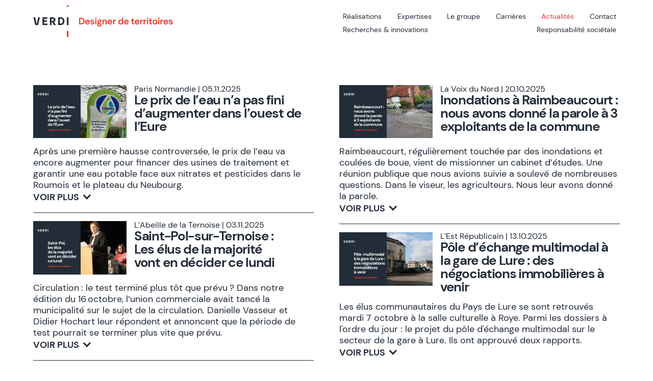

--- FILE ---
content_type: text/html; charset=UTF-8
request_url: http://www.verdi-ingenierie.fr/actualites/2/
body_size: 16204
content:
   
<!DOCTYPE html>
<html>
<head>
    <title>Actualités | VERDI</title>
    <meta http-equiv="X-UA-Compatible" content="IE=edge">
    <meta http-equiv="content-type" content="text/html; charset=utf-8">
    <meta http-equiv="content-language" content="fr">
    <meta http-equiv="cache-control" content="no-cache">
    <meta http-equiv="pragma" content="no-cache">
    <meta name="geography" content="France">
    <meta name="country" content="France">
    <meta name="language" content="French">
    <meta name="copyright" content="VERDI">
    <meta name="author" content="VERDI">
    <meta name="robots" content="INDEX|FOLLOW">
    <meta name="image" property="og:image" content="/imgs/rejoindre-verdi.jpg">
   	<meta id="viewport" name="viewport" content="width=device-width, initial-scale=1.0, maximum-scale=1.0, user-scalable=0">
    <link rel="stylesheet" href="/css/styles.css?ts=20250825115403" type="text/css" media="screen">
    <script src="/js/jquery.js?ts=20200917153328"></script>
    <script src="/js/fct.js?ts=20250625143919"></script>
	<script src="https://use.fontawesome.com/releases/v5.14.0/js/all.js" data-search-pseudo-elements></script>
</head>
<body>  
    <noscript>
        Pour accéder au site de Verdi, vous devez activer JavaScript.<br>
        <a href="http://www.enable-javascript.com/fr/" target="_blank">Cliquer ici pour voir les instructions pour activer JavaScript dans votre navigateur Web</a>.
    </noscript>      
    <div id="mainContent" style="">
                <div id="nav-small" class="flex-small-show bg-blue" style="position: fixed; width: 100%; height: 62px;  z-index: 100;border-bottom: 3px solid #caebfb;">
	<div style="float: left;"><a href="/"><img src="/imgs/logo-verdi-designer-de-territoires-white-181.png" width="181" height="42" style="padding: 10px;"></a></div>
	<div style="float: right; cursor:pointer; margin: 22px;"><i class="fas fa-bars white" onclick="displayToggle('nav-menu')"></i></div>
	<div id="nav-menu" class="bg-white display-toggle" style="clear: both;">
			<div class="tac" style="border-bottom: 1px solid #232d3a;"><br><a class="h5 blue" href="/realisations/">Réalisations</a><br><br></div><div class="tac" style="border-bottom: 1px solid #232d3a;"><br><a class="h5 blue" href="/expertises/">Expertises</a><br><br></div><div class="tac" style="border-bottom: 1px solid #232d3a;"><br><a class="h5 blue" href="/le-groupe/">Le&nbsp;groupe</a><br><br></div><div class="tac" style="border-bottom: 1px solid #232d3a;"><br><a class="h5 blue" target="_blank" href="/carrieres/">Carrières</a><br><br></div><div class="tac" style="border-bottom: 1px solid #232d3a;"><br><a class="h5 blue" href="/actualites/">Actualités</a><br><br></div><div class="tac" style="border-bottom: 1px solid #232d3a;"><br><a class="h5 blue" href="/contact/">Contact</a><br><br></div><div class="tac" style="border-bottom: 1px solid #232d3a;"><br><a class="h5 blue" href="/recherches-et-innovations/">Recherches&nbsp;&amp;&nbsp;innovations</a><br><br></div><div class="tac" style="border-bottom: 1px solid #232d3a;"><br><a class="h5 blue" href="/responsabilite-societale/">Responsabilité&nbsp;sociétale</a><br><br></div>		
	</div>
</div>
<div id="nav-fixe" class="flex-container flex-row center flex-small-hide display-toggle bg-blue" style="position: fixed; width: 100%; z-index: 100; border-bottom: 3px solid #caebfb; padding: 10px 0;">
	<div class="col2"><a href="/"><img id="bandeau-logo" src="/imgs/logo-verdi-designer-de-territoires-white-275.png" width="275" height="63"></a></div>
	<div class="col2">
		<ul class="flex-container space-between flex-row flex-small-hide">
			<li>&nbsp;<a class="text4 white" href="/realisations/">Réalisations</a>&nbsp;</li><li>&nbsp;<a class="text4 white" href="/expertises/">Expertises</a>&nbsp;</li><li>&nbsp;<a class="text4 white" href="/le-groupe/">Le&nbsp;groupe</a>&nbsp;</li><li>&nbsp;<a class="text4 white" target="_blank" href="/carrieres/">Carrières</a>&nbsp;</li><li>&nbsp;<a class="text4 red" href="/actualites/">Actualités</a>&nbsp;</li><li>&nbsp;<a class="text4 white" href="/contact/">Contact</a>&nbsp;</li></ul><ul class="flex-container space-between flex-row flex-small-hide flex-ligne2" ><li>&nbsp;<a class="text4 white" href="/recherches-et-innovations/">Recherches&nbsp;&amp;&nbsp;innovations</a>&nbsp;</li><li>&nbsp;<a class="text4 white" href="/responsabilite-societale/">Responsabilité&nbsp;sociétale</a>&nbsp;</li>		</ul>
	</div>
</div>
<div id="nav-normal" class="flex-container flex-row center flex-small-hide" style="width: 100%; z-index: 90; padding: 10px 0;">
	<div class="col2"><a href="/"><img id="bandeau-logo" src="/imgs/logo-verdi-designer-de-territoires-275.png" width="275" height="63"></a></div>
	<div class="col2">
		<ul class="flex-container space-between flex-row flex-small-hide">
			<li>&nbsp;<a class="text4 blue" href="/realisations/">Réalisations</a>&nbsp;</li><li>&nbsp;<a class="text4 blue" href="/expertises/">Expertises</a>&nbsp;</li><li>&nbsp;<a class="text4 blue" href="/le-groupe/">Le&nbsp;groupe</a>&nbsp;</li><li>&nbsp;<a class="text4 blue" target="_blank" href="/carrieres/">Carrières</a>&nbsp;</li><li>&nbsp;<a class="text4 red" href="/actualites/">Actualités</a>&nbsp;</li><li>&nbsp;<a class="text4 blue" href="/contact/">Contact</a>&nbsp;</li></ul><ul class="flex-container space-between flex-row flex-small-hide flex-ligne2"><li>&nbsp;<a class="text4 blue" href="/recherches-et-innovations/">Recherches&nbsp;&amp;&nbsp;innovations</a>&nbsp;</li><li>&nbsp;<a class="text4 blue" href="/responsabilite-societale/">Responsabilité&nbsp;sociétale</a>&nbsp;</li>		</ul>
	</div>
</div>
<script>
	setMenu(1);
</script>
<div class="pt1st"></div>
<div class="flex-container center" style="padding:0;">
	<div class="col2 blue actus">
		<div class="actu p3">
                <img width="183" src="/vwebactu/399/Act-Web_20251105_Thuit-de-l'Oison.jpg?ts=20251107111942">
                <div class="text3">Paris Normandie | 05.11.2025</div>
				<div class="h5">Le prix de l’eau n’a pas fini d’augmenter dans l’ouest de l’Eure</div>
                <div class="text2" style="clear: both;padding-top:15px">Apr&egrave;s une premi&egrave;re hausse controvers&eacute;e, le prix de l&rsquo;eau va encore augmenter pour financer des usines de traitement et garantir une eau potable face aux nitrates et pesticides dans le Roumois et le plateau du Neubourg.</div>
                <div onclick="displaySwitch('actu-0')"><div class="blue link" style="float:left">VOIR PLUS&nbsp;&nbsp;&nbsp;&nbsp;&nbsp;&nbsp;</div><div style="float:left; margin-left:-16px;" id="actu-0-anim" class="chevron-actu-anim"></div></div><div id="actu-0" class="actu-text text2">Les hausses du prix de l&rsquo;eau vot&eacute;es par le Syndicat d&rsquo;eau du Roumois et du Plateau du Neubourg ont d&eacute;j&agrave; suscit&eacute; le m&eacute;contentement de nombreux abonn&eacute;s. Ils ne sont pas au bout de leurs peines. L&rsquo;assembl&eacute;e g&eacute;n&eacute;rale exceptionnelle tenue le mardi 4 novembre au Grand Bourgtheroulde a montr&eacute; que le m3 va encore augmenter dans les ann&eacute;es &agrave; venir, pour financer les usines de traitement n&eacute;cessaires pour distribuer une eau de qualit&eacute;.<br>
<br>
Le&nbsp;<strong>bureau d&rsquo;&eacute;tudes Verdi de Saint-Martin-du-Vivier</strong>&nbsp;&eacute;tait invit&eacute; &agrave; d&eacute;voiler les conclusions des &eacute;tudes qu&rsquo;il a men&eacute;es, pour abaisser la teneur de l&rsquo;eau en nitrates et en pesticides. Elle d&eacute;passe aujourd&rsquo;hui les seuils autoris&eacute;s. L&rsquo;unit&eacute; du Tremblay-Omonville fait d&eacute;j&agrave; l&rsquo;objet d&rsquo;une d&eacute;rogation de trois ans, renouvelable une fois. Elle doit imp&eacute;rativement &ecirc;tre dot&eacute;e d&rsquo;une usine de traitement &agrave; court terme, pour pouvoir continuer &agrave; distribuer de l&rsquo;eau potable.<br>
<br>
<strong>Nitrates, pesticides et turbidit&eacute;</strong><br>
&laquo;&nbsp;<em>Les deux captages du Bois du Moulin et des Forri&egrave;res qui l&rsquo;alimentent font l&rsquo;objet de probl&egrave;mes li&eacute;s aux nitrates, aux pesticides, &agrave; la turbidit&eacute; et aux mati&egrave;res organiques</em>&nbsp;&raquo;, indique&nbsp;<strong>Anne Torralba, directrice adjointe de Verdi</strong>. Elle souhaite que de nouveaux analyseurs soient positionn&eacute;s pour affiner son diagnostic, de fa&ccedil;on &agrave; bien dimensionner l&rsquo;usine qui sera construite pour am&eacute;liorer la qualit&eacute; de l&rsquo;eau.<br>
<br>
<strong>38 millions d&rsquo;euros &agrave; d&eacute;bourser !</strong><br>
Il est beaucoup plus avanc&eacute; sur les autres points de captage, surtout confront&eacute;s aux pesticides, et sur lesquels il a plus de recul. Ses pr&eacute;conisations jettent le froid dans l&rsquo;assembl&eacute;e.&nbsp;<strong>Le cabinet Verdi</strong>&nbsp;estime qu&rsquo;il faudra construite 7 &agrave; 8 usines sur le territoire. Il &eacute;value leur co&ucirc;t &agrave; 38 millions d&rsquo;euros sur 20 ans, en int&eacute;grant les canalisations &agrave; mettre en place et les co&ucirc;ts d&rsquo;exploitation. &Agrave; elle seule, l&rsquo;unit&eacute; de La Neuville-du-Bosc, qui devra &ecirc;tre construite en priorit&eacute;, co&ucirc;terait pr&egrave;s de 13 millions d&rsquo;euros hors taxes.<br>
<br>
&laquo;&nbsp;<em>En int&eacute;grant le co&ucirc;t de ces usines, il faudrait augmenter le prix de l&rsquo;eau de 0,92 &euro; le m</em>&sup3;<em>&nbsp;dans les 20 ans qui viennent</em>&nbsp;&raquo;, pr&eacute;vient&nbsp;<strong>Anne Torralba</strong>. Et cette pr&eacute;vision n&rsquo;int&egrave;gre pas l&rsquo;usine du Tremblay-Omonville qui induira un surco&ucirc;t de l&rsquo;ordre de 20 centimes par m&sup3;. Ces chiffres n&rsquo;incluent pas les autres investissements qui devront &ecirc;tre r&eacute;alis&eacute;s par ailleurs, pour renouveler les canalisations.<br>
<br>
&Agrave; titre indicatif, le m&egrave;tre cube est aujourd&rsquo;hui factur&eacute; de 2 &euro; &agrave; 2,50 &euro; le m&egrave;tre cube hors taxes, selon le volume consomm&eacute;. C&rsquo;est la douche froide pour les d&eacute;l&eacute;gu&eacute;s du SERPN. Ils font remarquer qu&rsquo;une fraction infime de l&rsquo;eau distribu&eacute;e doit r&eacute;pondre aux crit&egrave;res de potabilit&eacute;, pour &ecirc;tre bue ou utilis&eacute;e dans la cuisine.<br>
<br>
Les suggestions fusent. L&rsquo;&Eacute;tat doit-il relever ses seuils de tol&eacute;rance, sachant que nouvelles substances ne manqueront pas d&rsquo;&ecirc;tre mesur&eacute;es dans les prochaines ann&eacute;es ? Faut-il chercher d&rsquo;autres sources de financement que les abonn&eacute;s ? Le pr&eacute;sident Medaerts estime qu&rsquo;&agrave; d&eacute;faut de mieux, il faudrait au moins faire appara&icirc;tre une ligne suppl&eacute;mentaire sur les factures &agrave; l&rsquo;avenir, pour mentionner les efforts consentis pour rendre l&rsquo;eau potable.<br></div>                                
                </div>
                <div class="sep-blue"></div><div class="actu p3">
                <img width="183" src="/vwebactu/398/Act-Web_20251103_Saint-Pol-sur-Ternoise.jpg?ts=20251107111809">
                <div class="text3">L’Abeille de la Ternoise | 03.11.2025</div>
				<div class="h5">Saint-Pol-sur-Ternoise : <br>Les élus de la majorité <br>vont en décider ce lundi</div>
                <div class="text2" style="clear: both;padding-top:15px">Circulation&thinsp;: le test termin&eacute; plus t&ocirc;t que pr&eacute;vu&thinsp;? Dans notre &eacute;dition du 16 octobre, l&rsquo;union commerciale avait tanc&eacute; la municipalit&eacute; sur le sujet de la circulation. Danielle Vasseur et Didier Hochart leur r&eacute;pondent et annoncent que la p&eacute;riode de test pourrait se terminer plus vite que pr&eacute;vu.</div>
                <div onclick="displaySwitch('actu-1')"><div class="blue link" style="float:left">VOIR PLUS&nbsp;&nbsp;&nbsp;&nbsp;&nbsp;&nbsp;</div><div style="float:left; margin-left:-16px;" id="actu-1-anim" class="chevron-actu-anim"></div></div><div id="actu-1" class="actu-text text2">&laquo;&nbsp;<em>Dire qu&rsquo;il n&rsquo;y a pas eu de concertation, c&rsquo;est un peu fort. Cela a &eacute;t&eacute; pr&eacute;sent&eacute; et largement explicit&eacute; par le&nbsp;<strong>cabinet Verdi</strong></em>&nbsp;&raquo;, souligne le premier adjoint. La Dynamique du Ternois consid&eacute;rait ne pas avoir &eacute;t&eacute; entendue. &laquo;&nbsp;<em>Tout le monde a pu donner son avis</em>&nbsp;&raquo;, soutient l&rsquo;&eacute;dile. &laquo;&nbsp;<em>Nous-m&ecirc;mes, &eacute;lus, n&rsquo;&eacute;tions pas tous d&rsquo;accord avec les propositions du cabinet mais il fallait trouver un consensus pour avancer</em>&nbsp;&raquo;, reprend Didier Hochart. &laquo;&nbsp;<em>La mairie ne peut pas entrer dans les consid&eacute;rations vente et reprise des commerces</em>&nbsp;&raquo;. &Agrave; ce titre, le premier adjoint affirme ne jamais avoir dit que la commune cherchait un repreneur &agrave; la maison de la presse, qui n&rsquo;est pas en vente. Pour la maire, &laquo;&nbsp;<em>la Dynamique du Ternois a autant &agrave; faire et le d&eacute;veloppement &eacute;conomique est une comp&eacute;tence de TernoisCom. On ne peut pas dire que les commer&ccedil;ants sont abandonn&eacute;s</em>&nbsp;&raquo;, poursuit Danielle Vasseur.<br>
<br>
<strong>Une d&eacute;cision prise en d&eacute;but de semaine prochaine</strong><br>
Concernant le nouveau r&eacute;gime de circulation, les &eacute;lus rappellent qu&rsquo;il est men&eacute; &agrave; titre exp&eacute;rimental. &laquo;&nbsp;<em>Nous devons tirer des conclusions et nous allons le faire d&egrave;s le bureau municipal</em>&nbsp;(r&eacute;unissant maire, adjoints et conseillers d&eacute;l&eacute;gu&eacute;s, N.D.L.R.) d<em>u 3 novembre au cours duquel nous prendrons une d&eacute;cision</em>&nbsp;&raquo;, note M. Hochart. L&rsquo;ambition majeure reste l&rsquo;am&eacute;nagement du parvis de l&rsquo;h&ocirc;tel de ville &laquo;&nbsp;<em>pour que le centre-ville respire un peu</em>&nbsp;&raquo;, explique Mme Vasseur. Le ma&icirc;tre d&rsquo;&oelig;uvre a &eacute;t&eacute; retenu et devrait commencer son &eacute;tude d&egrave;s la fin de cette ann&eacute;e, avec une mise en &oelig;uvre en 2026 &laquo;&nbsp;<em>si tout va bien</em>&nbsp;&raquo;, concluait l&rsquo;&eacute;lu en charge de l&rsquo;urbanisme avec une pointe d&rsquo;humour.<br></div>                                
                </div>
                <div class="sep-blue"></div><div class="actu p3">
                <img width="183" src="/vwebactu/397/Act-Web_20251025_Soorts-Hossegor.jpg?ts=20251031093511">
                <div class="text3">Sud-Ouest | 25.10.2025</div>
				<div class="h5">Landes : le tiers-lieu d’entreprises Altéa ouvrira en janvier 2026 à Soorts-Hossegor</div>
                <div class="text2" style="clear: both;padding-top:15px">Dot&eacute; d&rsquo;une d&rsquo;architecture qui ne laisse pas indiff&eacute;rent, le b&acirc;timent, qui a co&ucirc;t&eacute; 4,65 millions d&rsquo;euros, accueillera des entreprises locales &agrave; partir du d&eacute;but d&rsquo;ann&eacute;e prochaine.</div>
                <div onclick="displaySwitch('actu-2')"><div class="blue link" style="float:left">VOIR PLUS&nbsp;&nbsp;&nbsp;&nbsp;&nbsp;&nbsp;</div><div style="float:left; margin-left:-16px;" id="actu-2-anim" class="chevron-actu-anim"></div></div><div id="actu-2" class="actu-text text2">Trois niveaux pour 1 200 m&egrave;tres carr&eacute;s, 16 postes de coworking, neuf bureaux fixes, des espaces modulables, pour un investissement total de 4,65 millions d&rsquo;euros : les chiffres du tiers-lieu d&rsquo;entreprises Alt&eacute;a, derni&egrave;re r&eacute;alisation de Maremne Adour C&ocirc;te sud (Macs) situ&eacute;e dans la zone P&eacute;debert &agrave; Soorts-Hossegor, donnent le tournis. Des donn&eacute;es qui impressionnent tout autant que l&rsquo;architecture des lieux.<br>
<br>
La visite de fin de chantier qui a eu lieu ce mercredi 22 octobre, en pr&eacute;sence de Pierre Froustey, pr&eacute;sident de l&rsquo;intercommunalit&eacute;, et de ses &eacute;quipes, ainsi que des cabinets d&rsquo;architectes qui ont remport&eacute; le concours pour la ma&icirc;trise d&rsquo;&oelig;uvre, MCVD architectes,&nbsp;<strong>Verdi</strong>, Nobatek et Viam, a permis de d&eacute;couvrir un b&acirc;timent compact, alliant des structures b&eacute;ton avec le bois, tr&egrave;s a&eacute;r&eacute;, &eacute;cosourc&eacute; et avec un ma&icirc;tre mot : la modulabilit&eacute;.<br>
<br>
<strong>Grandir, collaborer, s&rsquo;ancrer</strong><br>
Le rez-de-chauss&eacute;e propose des espaces communs int&eacute;rieurs qui peuvent s&rsquo;ouvrir sur l&rsquo;ext&eacute;rieur, alors que les deux &eacute;tages rassemblent des bureaux avec une terrasse et un espace repas qui surplombent l&rsquo;ensemble de la zone.<br>
<br>
&laquo;&nbsp;<em>La modulabilit&eacute; est tr&egrave;s importante pour s&rsquo;adapter &agrave; la population cibl&eacute;e et &agrave; la fonctionnalit&eacute; recherch&eacute;e. C&rsquo;est pour cela que nous sommes sur une architecture tr&egrave;s tram&eacute;e</em>&nbsp;&raquo;, explique Vital Duclos, de MCDV.<br>
<br>
Une trame que l&rsquo;on observe d&rsquo;ailleurs d&eacute;j&agrave; depuis l&rsquo;ext&eacute;rieur du b&acirc;timent, avec une cassure voulue entre la partie coworking et celle qui abritera des entreprises jusqu&rsquo;&agrave; trois ans.<br>
<br>
Ce lieu sur mesure permettra aux entreprises s&eacute;lectionn&eacute;es de grandir, de collaborer et donc de s&rsquo;ancrer dans le territoire. Marie Lef&egrave;vre, la cheffe de projet des espaces aux entreprises pour Macs, explique : &laquo;&nbsp;<em>La modulabilit&eacute; est indispensable. Depuis le Covid, nous avons des modes de travail qui changent tr&egrave;s vite et on ne sait pas vraiment de quoi demain sera fait demain. Comme pour le t&eacute;l&eacute;travail, qui a eu le vent en poupe, mais qui est aujourd&rsquo;hui en repli, d&rsquo;o&ugrave; les multiples utilisations possibles pour une m&ecirc;me salle.</em>&nbsp;&raquo;<br>
<br>
<strong>Quelles candidatures ?</strong><br>
Dans deux mois, Macs commencera &agrave; &eacute;plucher les dossiers de candidature pour l&rsquo;installation dans ces locaux, avec un comit&eacute; de s&eacute;lection qui ne cherchera pas &agrave; remplir co&ucirc;te que co&ucirc;te les lieux, comme l&rsquo;a pr&eacute;cis&eacute; Marie Lef&egrave;vre, mais qui s&rsquo;attachera &agrave; la qualit&eacute; des dossiers. &laquo;&nbsp;<em>Il faudra que l&rsquo;entreprise soit immatricul&eacute;e sur le territoire, qu&rsquo;elle ait un mod&egrave;le de d&eacute;veloppement stable, qu&rsquo;elle s&rsquo;engage dans l&rsquo;esprit collaboratif des lieux et qu&rsquo;elle ait un impact sur le territoire.</em>&nbsp;&raquo;<br>
<br>
Plus de 50 entreprises ont d&eacute;j&agrave; montr&eacute; leur int&eacute;r&ecirc;t pour une future installation dans l&rsquo;Alt&eacute;a, dont l&rsquo;attractivit&eacute;, outre cette belle r&eacute;ussite architecturale, permettra, comme dans d&rsquo;autres p&eacute;pini&egrave;res d&rsquo;entreprises, de b&eacute;n&eacute;ficier d&rsquo;un accompagnement sur mesure, de formations et d&rsquo;&eacute;v&eacute;nements pour doper leur croissance et les synergies locales.<br></div>                                
                </div>
                <div class="sep-blue"></div><div class="actu p3">
                <img width="183" src="/vwebactu/396/Act-Web_20251024_Soorts-Hossegor.jpg?ts=20251027152536">
                <div class="text3">Placéco Nouvelle-Aquitaine | 24.10.2025</div>
				<div class="h5">Avec l’Altéa, Maremne Adour Côte Sud muscle son offre aux entreprises</div>
                <div class="text2" style="clear: both;padding-top:15px">Dans la zone d&rsquo;activit&eacute; P&eacute;debert &agrave; Soorts-Hossegor, le chantier du b&acirc;timent L&rsquo;Alt&eacute;a vient de s&rsquo;achever. Ce tiers-lieu d&rsquo;entreprises entrera en service en janvier 2026. D&rsquo;ici l&agrave;, place &agrave; la visite.&nbsp;</div>
                <div onclick="displaySwitch('actu-3')"><div class="blue link" style="float:left">VOIR PLUS&nbsp;&nbsp;&nbsp;&nbsp;&nbsp;&nbsp;</div><div style="float:left; margin-left:-16px;" id="actu-3-anim" class="chevron-actu-anim"></div></div><div id="actu-3" class="actu-text text2">Pas de ruban tricolore ni de ciseaux &agrave; l&rsquo;horizon, Pierre Froustey pr&eacute;vient : &laquo;&nbsp;<em>ce n&rsquo;est pas une inauguration aujourd&rsquo;hui</em>&nbsp;&raquo;. &Agrave; peine livr&eacute;, le b&acirc;timent L&rsquo;Alt&eacute;a s&rsquo;offre n&eacute;anmoins pour une visite exclusive, avant de prendre vie avec ses futurs occupants. Nouveau phare de l&rsquo;entrepreneuriat sur le territoire de MACS (Maremne Adour C&ocirc;te Sud), cet espace traduit &laquo;&nbsp;<em>notre volont&eacute; politique d&rsquo;&ecirc;tre acteur du d&eacute;veloppement &eacute;conomique</em>&nbsp;&raquo;, pr&eacute;cise le pr&eacute;sident de la collectivit&eacute; locale. Une ambition symbolis&eacute;e par cet investissement de 4,5 millions d&rsquo;euros (dont 2,765 millions pour la construction).<br>
<br>
Ni p&eacute;pini&egrave;re, ni h&ocirc;tel d&rsquo;entreprises ou incubateur, L&rsquo;Alt&eacute;a se veut bien plus que &ccedil;a. &laquo;&nbsp;<em>&Ccedil;a va au-del&agrave;, c&rsquo;est un lieu o&ugrave; les entreprises peuvent se regrouper pour louer des locaux, se former, se d&eacute;velopper et trouver de l&rsquo;accompagnement</em>&nbsp;&raquo;, d&eacute;taille Herv&eacute; Bouyrie, vice-pr&eacute;sident de MACS, charg&eacute; du d&eacute;veloppement &eacute;conomique. &laquo;&nbsp;<em>Avec ce b&acirc;timent, nous souhaitons apporter aux entreprises ce dont elles ont besoin pour r&eacute;ussir</em>&nbsp;&raquo;, poursuit l&rsquo;&eacute;lu.&nbsp;<br>
<br>
Un lieu modulable et multifonctionnel Avec ses 1 137 m&sup2;, l&rsquo;immeuble se pr&eacute;sente comme un vaste espace o&ugrave; la flexibilit&eacute; semble &ecirc;tre le ma&icirc;tre mot. Architecte associ&eacute; au sein du cabinet MCVD, Maurizio Cuturi nous fait la visite. &laquo;&nbsp;<em>Au rez-de-chauss&eacute;e, nous avons les locaux mutualis&eacute;s avec une grande salle multi usages et un espace de coworking de 90 m&sup2;&nbsp;</em>&raquo;. Le b&acirc;timent &agrave; la structure mixte bois et b&eacute;ton, se d&eacute;ploie sur trois niveaux (R 2). Dans les &eacute;tages, on retrouve des salles de r&eacute;union, des salles de cr&eacute;ativit&eacute; ainsi que des cellules de 15 m&sup2;&nbsp;pour des petits ou de grands bureaux lorsqu&rsquo;elles sont regroup&eacute;es. Au niveau sup&eacute;rieur, une immense terrasse et une cuisine collective offrent un emplacement id&eacute;al pour l&rsquo;organisation d&rsquo;&eacute;v&eacute;nements.<br>
<br>
Ancr&eacute; dans son temps, L&rsquo;Alt&eacute;a conjugue d&eacute;veloppement &eacute;conomique avec transition &eacute;cologique. &laquo;&nbsp;<em>L&rsquo;id&eacute;e est d&rsquo;&ecirc;tre le plus sobre possible</em>&nbsp;&raquo;, explique l&rsquo;architecte. &laquo;&nbsp;<em>Le b&acirc;timent est sur-isol&eacute;, des syst&egrave;mes de ventilation naturelle et de brise-soleils limitent son r&eacute;chauffement en &eacute;t&eacute;</em>&nbsp;&raquo;. A l&rsquo;int&eacute;rieur, la m&ecirc;me philosophie r&egrave;gne avec une signal&eacute;tique r&eacute;alis&eacute;e en mat&eacute;riaux biosourc&eacute;s fabriqu&eacute;s par l&rsquo;entreprise Marcal (Charente-Maritime). Quant &agrave; l&rsquo;ameublement des espaces communs et du coworking, il sera assur&eacute; par le mobilier recycl&eacute; fourni par l&rsquo;association Aima (Pyr&eacute;n&eacute;es-Atlantiques).&nbsp;<br>
<br>
<strong>Un tiers-lieu attractif</strong><br>
&Agrave; peine livr&eacute;, L&rsquo;Alt&eacute;a est encore vide tout occupant. Les premi&egrave;res entreprises sont attendues pour le mois de janvier et la demande est d&eacute;j&agrave; forte. &laquo;&nbsp;<em>Nous avons re&ccedil;u une cinquantaine de demandes d&rsquo;informations</em>&nbsp;&raquo;, se r&eacute;jouit Herv&eacute; Bouyrie. Avant l&rsquo;arriv&eacute;e des professionnels, les mois de novembre et de d&eacute;cembre seront consacr&eacute;s &laquo;&nbsp;<em>&agrave; meubler, am&eacute;nager, &eacute;quiper et tester les installations</em>&nbsp;&raquo;, pr&eacute;cise Marie Lef&egrave;vre, cheffe de projet des espaces entreprises &agrave; MACS. Les comit&eacute;s de s&eacute;lection sont pr&eacute;vus pour d&eacute;cembre, et les candidats devront r&eacute;pondre &agrave; des crit&egrave;res pr&eacute;cis. Parmi les exigences figurent &laquo;&nbsp;<em>l&rsquo;immatriculation de l&rsquo;entreprise sur le territoire de MACS, ou la volont&eacute; de s&rsquo;y installer, ainsi que la r&eacute;alisation effective d&rsquo;un chiffre d&rsquo;affaires</em>&nbsp;&raquo;, d&eacute;taille la jeune femme. Ici, pas de soci&eacute;t&eacute; en amor&ccedil;age. Pour celles-ci, L&rsquo;A&eacute;rial situ&eacute;e &agrave; Saint-Vincent-de-Tyrosse constitue un lieu plus appropri&eacute;. Pour les candidats &agrave; la location, les baux propos&eacute;s sont d&rsquo;une dur&eacute;e d&rsquo;un an, renouvelable deux fois (trois ann&eacute;es maximum). Les tarifs ma&icirc;tris&eacute;s et &eacute;volutifs apparaissent tr&egrave;s attractifs. Si les prix ne sont pas encore vot&eacute;s, un bureau de 15 m&sup2;devrait &ecirc;tre affich&eacute; &agrave; 330 euros par mois, incluant l&rsquo;&eacute;nergie, internet, eau et entretien. Toutefois L&rsquo;Alt&eacute;a se veut ouvert et accueille les entreprises non-locataires dans ses murs pour des sessions de formations, des rencontres, des &eacute;changes, des &eacute;v&eacute;nements&hellip; Un tiers-lieu dont les caract&eacute;ristiques et l&rsquo;emplacement au c&oelig;ur de la tr&egrave;s dynamique zone P&eacute;debert s&eacute;duiront rapidement les acteurs de l&rsquo;&eacute;conomie locale.<br></div>                                
                </div>
                <div class="sep-blue"></div>	</div>		
	<div class="col2 blue actus">
		<div class="actu p3">
                <img width="183" src="/vwebactu/395/Act-Web_20251020_Raimbeaucourt.jpg?ts=20251027152349">
                <div class="text3">La Voix du Nord | 20.10.2025</div>
				<div class="h5">Inondations à Raimbeaucourt : nous avons donné la parole à 3 exploitants de la commune</div>
                <div class="text2" style="clear: both;padding-top:15px">Raimbeaucourt, r&eacute;guli&egrave;rement touch&eacute;e par des inondations et coul&eacute;es de boue, vient de missionner un cabinet d&rsquo;&eacute;tudes. Une r&eacute;union publique que nous avions suivie a soulev&eacute; de nombreuses questions. Dans le viseur, les agriculteurs. Nous leur avons donn&eacute; la parole.</div>
                <div onclick="displaySwitch('actu-4')"><div class="blue link" style="float:left">VOIR PLUS&nbsp;&nbsp;&nbsp;&nbsp;&nbsp;&nbsp;</div><div style="float:left; margin-left:-16px;" id="actu-4-anim" class="chevron-actu-anim"></div></div><div id="actu-4" class="actu-text text2">Pour rappel, le 25 septembre, la municipalit&eacute; de Raimbeaucourt organisait une r&eacute;union publique avec le&nbsp;<strong>cabinet d&rsquo;experts Verdi</strong>. Le cabinet a &eacute;t&eacute; missionn&eacute; par la commune pour r&eacute;aliser une &eacute;tude hydraulique et se pencher sur la question des inondations r&eacute;currentes &agrave; Raimbeaucourt. &Agrave; l&rsquo;issue de neuf mois d&rsquo;entretiens, de collecte d&rsquo;informations et d&rsquo;observations sur le terrain, elle rendra au printemps ses pr&eacute;conisations. Co&ucirc;t de l&rsquo;&eacute;tude pour la commune : 25 000&euro;.<br>
<br>
La r&eacute;union, dont nous avons rendu compte dans nos colonnes, a &eacute;t&eacute; particuli&egrave;rement suivie. L&rsquo;attente des habitants est forte, mais ils craignent aussi que l&rsquo;&eacute;tude accouche d&rsquo;une souris si les recommandations ne sont pas suivies d&rsquo;effets. Le nerf de la guerre sera &eacute;videmment les finances. Qui paiera et qui acceptera ou imposera les travaux ? Dans ce dossier, il y a &eacute;videmment diff&eacute;rents acteurs (Noreade, Douaisis Agglo, la commune, le SAGE Scarpe Aval&hellip;) dont les agriculteurs. Et les exploitants agricoles en ont pris pour leur grade. Quid de l&rsquo;entretien des foss&eacute;s, des deux bassins de r&eacute;tention dont leur mise en place avait &eacute;t&eacute; impos&eacute;e &agrave; l&rsquo;AFR (Association fonci&egrave;re de remembrement) ? &laquo;&nbsp;<em>Les agriculteurs seront-ils pr&ecirc;ts &agrave; mettre en place des haies, des zones enherb&eacute;es ou un foss&eacute; ?</em>&nbsp;&raquo;, demandait un habitant lors de la r&eacute;union publique. &laquo;&nbsp;<em>La difficult&eacute; sera de faire accepter aux exploitants agricoles que l&rsquo;on aille mettre des ouvrages sur leur foncier&nbsp;</em>&raquo;, poursuivait&nbsp;<strong>une technicienne du cabinet Verdi</strong>.<br>
<br>
Il y a quelques ann&eacute;es, des travaux ont &eacute;t&eacute; impos&eacute;s &agrave; l&rsquo;AFR avec la construction et l&rsquo;entretien de deux bassins de r&eacute;tention aux lieux-dits Le Plantis et Le Bray.<br>
<br>
<strong>Entretien des bassins de r&eacute;tention</strong><br>
Xavier Mortreux, exploitant agricole &agrave; Raimbeaucourt et pr&eacute;sident de l&rsquo;AFR (200 propri&eacute;taires), que nous avons interrog&eacute;, a d&rsquo;abord rappel&eacute; que contrairement &agrave; ce qui avait pu &ecirc;tre entendu lors de la r&eacute;union publique, l&rsquo;un des deux bassins de r&eacute;tention, celui situ&eacute; au lieu-dit Le Bray, a &eacute;t&eacute; compl&egrave;tement &laquo;&nbsp;<em>refait</em>&nbsp;&raquo; il y a un an. &laquo; A<em>u fil des ann&eacute;es, il s&rsquo;&eacute;tait envas&eacute;. Le bassin a &eacute;t&eacute; nettoy&eacute; enti&egrave;rement</em>, pr&eacute;cise-t-il.&nbsp;<em>Cela repr&eacute;sente des milliers d&rsquo;euros.&nbsp;</em>&raquo; L&rsquo;entretien du second bassin, situ&eacute; au lieu-dit Le Plantis, n&rsquo;est pas pr&eacute;vu pour le moment. &laquo;&nbsp;<em>Il risque de l&rsquo;&ecirc;tre &agrave; terme mais ce n&rsquo;est pas d&eacute;fini pour le moment. Il est moins envas&eacute; et encore efficace.</em>&nbsp;&raquo;<br>
<br>
<img alt="" src="https://intranet.verdi-ingenierie.fr/ACTUALITES/1119/image.jpg?ts=20251021141536"><br>
<em>Xavier Mortreux, producteur de sapins et d&rsquo;asperges &agrave; Raimbeaucourt, est &eacute;galement pr&eacute;sident de l&rsquo;AFR. &copy;Archives la Voix du Nord</em><br>
<br>
Jean-Marie Delplanque, &eacute;galement agriculteur dans la commune, abonde aussi en ce sens en pr&eacute;cisant, comme nous l&rsquo;a expliqu&eacute; Xavier Mortreux, que Noreade &laquo;&nbsp;<em>se branche dedans lorsqu&rsquo;il y a de gros orages&nbsp;</em>&raquo;. &laquo;&nbsp;<em>Ce n&rsquo;est pas ce qui &eacute;tait pr&eacute;vu. L&rsquo;exutoire n&rsquo;a pas un gros d&eacute;bit. Finalement, ce sont aussi les eaux de la ville qui se d&eacute;versent.</em>&nbsp;&raquo;<br>
<br>
<img alt="" src=" https://intranet.verdi-ingenierie.fr/ACTUALITES/1119/image_1.jpg?ts=20251021141554"><br>
<em>Jean-Marie Delplanque est agriculteur &agrave; la ferme du Bray, &agrave; Raimbeaucourt. &copy;Archives la Voix du Nord</em><br>
<br>
<strong>Curage des foss&eacute;s</strong><br>
Pour eux, le sujet est bien trop vaste et complexe pour leur faire porter ce chapeau beaucoup trop gros. Sur la question des foss&eacute;s qui ne sont plus cur&eacute;s, Bruno Sibile, &eacute;galement exploitant agricole, explique que le sujet est devenu un vrai probl&egrave;me. &laquo;&nbsp;<em>On n&rsquo;oserait m&ecirc;me plus toucher &agrave; un foss&eacute; ou mettre un coup de pelle dedans, de peur de se faire tomber dessus par la brigade de l&rsquo;eau. Tout est tr&egrave;s surveill&eacute; maintenant.</em>&nbsp;&raquo; Les 25 000 &euro; investis dans l&rsquo;&eacute;tude auraient pu permettre d&rsquo;entretenir en partie les foss&eacute;s, sugg&egrave;re-t-il. &laquo;&nbsp;<em>Mais pour se rep&eacute;rer entre les foss&eacute;s et les cours d&rsquo;eau, il faut se lever de bonne heure !&nbsp;</em>&raquo;<br>
<br>
Ils disent prendre leurs responsabilit&eacute;s mais ne pas pouvoir tout prendre &agrave; leurs charges. &laquo;&nbsp;<em>Cela se joue &agrave; diff&eacute;rents niveaux et chacun se renvoie la balle. Il faut trouver des budgets. L&rsquo;AFR n&rsquo;est pas riche non plus. On est encore en train de rembourser des emprunts.</em>&nbsp;&raquo;<br>
<br>
<img alt="" src=" https://intranet.verdi-ingenierie.fr/ACTUALITES/1119/image_2.jpg?ts=20251021141607"><br>
<em>Bruno Sibile est exploitant agricole &agrave; Raimbeaucourt. &copy;Archives la Voix du Nord</em><br>
<br>
<strong>Registre ouvert</strong><br>
Un registre public est ouvert par le&nbsp;<strong>cabinet Verdi</strong>. L&rsquo;objectif est d&rsquo;apporter le maximum d&rsquo;&eacute;l&eacute;ments pour d&eacute;crire les situations rencontr&eacute;es lors de fortes inondations et coul&eacute;es de boue. Ce registre est ouvert num&eacute;riquement (*) et sous formation papier. La version papier est disponible en mairie de Raimbeaucourt aux heures d&rsquo;ouverture. Ces documents sont ouverts jusqu&rsquo;au 31 d&eacute;cembre.<br>
Il est aussi possible d&rsquo;envoyer ses remarques par mail (etude-hydraulique-raimbeaucourt@mail.registre-numerique.fr).<br>
<br>
(*)&nbsp;<a href="https://www.registre-numerique.fr/etude-hydraulique-raimbeaucourt" target="_blank">https://www.registre-numerique.fr/etude-hydraulique-raimbeaucourt</a><br></div>                                
                </div>
                <div class="sep-blue"></div><div class="actu p3">
                <img width="183" src="/vwebactu/394/Act-Web_20251013_Lure.jpg?ts=20251027152158">
                <div class="text3">L’Est Républicain | 13.10.2025</div>
				<div class="h5">Pôle d’échange multimodal à la gare de Lure : des négociations immobilières à venir</div>
                <div class="text2" style="clear: both;padding-top:15px">Les &eacute;lus communautaires du Pays de Lure se sont retrouv&eacute;s mardi 7 octobre &agrave; la salle culturelle &agrave; Roye. Parmi les dossiers &agrave; l&#39;ordre du jour : le projet du p&ocirc;le d&#39;&eacute;change multimodal sur le secteur de la gare &agrave; Lure. Ils ont approuv&eacute; deux rapports.</div>
                <div onclick="displaySwitch('actu-5')"><div class="blue link" style="float:left">VOIR PLUS&nbsp;&nbsp;&nbsp;&nbsp;&nbsp;&nbsp;</div><div style="float:left; margin-left:-16px;" id="actu-5-anim" class="chevron-actu-anim"></div></div><div id="actu-5" class="actu-text text2">R&eacute;unis en conseil communautaire, mardi 7 octobre, &agrave; la salle culturelle de Roye, les &eacute;lus du Pays de Lure ont valid&eacute; deux dossiers sur le d&eacute;veloppement et l&rsquo;am&eacute;nagement du secteur de la gare de Lure, en p&ocirc;le d&rsquo;&eacute;change multimodal. Les enjeux sur ce site sont multiples : am&eacute;liorer la s&eacute;curit&eacute;, faciliter l&rsquo;usage des mobilit&eacute;s douces. Ce projet, qui s&rsquo;inscrit dans le programme &laquo; Petites Villes de demain &raquo;, n&rsquo;est pas nouveau. En 2023 et 2024, des &eacute;tudes ont &eacute;t&eacute; r&eacute;alis&eacute;es aupr&egrave;s des usagers, la population et les commer&ccedil;ants, afin d&rsquo;identifier les besoins autour de cette gare, qui accueille pr&egrave;s de 250 000 visiteurs par an.<br>
<br>
Le premier concernait la d&eacute;l&eacute;gation de ma&icirc;trise d&rsquo;ouvrage de la Ville, qu&rsquo;elle d&eacute;l&egrave;gue &agrave; la CCPL dans le cadre de l&rsquo;action &laquo; D&eacute;velopper le p&ocirc;le d&rsquo;&eacute;change multimodal &raquo;.&nbsp;<strong>La ma&icirc;trise d&rsquo;&oelig;uvre est confi&eacute;e &agrave; Verdi Ing&eacute;nierie, cabinet bas&eacute; &agrave; Dole (Jura)</strong>. Le montant pr&eacute;visionnel de l&rsquo;op&eacute;ration est estim&eacute; &agrave; 820 000 &euro; HT (&eacute;tude, ma&icirc;trise d&rsquo;&oelig;uvre et travaux inclus). Le financement global sera assur&eacute; par la CCPL. &laquo;&nbsp;<em>On avance assez bien, on devrait avoir un premier chiffrage d&eacute;but d&eacute;cembre et qu&rsquo;on devrait pouvoir vous pr&eacute;senter au prochain conseil</em>&nbsp;&raquo;, a pr&eacute;cis&eacute; la pr&eacute;sidente Isabelle Arnould. Cette m&ecirc;me d&eacute;lib&eacute;ration devrait &ecirc;tre mise au vote au prochain conseil municipal de Lure.<br>
<br>
<strong>Des b&acirc;timents &agrave; l&rsquo;abandon</strong><br>
Le deuxi&egrave;me rapport concernait la demande de portage foncier sur ce site. Et la contrainte forte concerne l&rsquo;occupation des sols. &laquo;&nbsp;<em>Les abords de la gare sont marqu&eacute;s par plusieurs b&acirc;timents, aujourd&rsquo;hui ferm&eacute;s ou utilis&eacute;s pour des activit&eacute;s ne favorisant pas le lien avec la gare</em>, a soulign&eacute; Isabelle Arnould.&nbsp;<em>Certains propri&eacute;taires laissent d&eacute;grader et refusent d&rsquo;entendre raison.</em>&nbsp;&raquo; Pour les locaux des anciennes ambulances, une r&eacute;flexion serait en cours, le propri&eacute;taire est ouvert &agrave; une vente. Pour le b&acirc;timent de l&rsquo;Europe, les &eacute;changes n&rsquo;ont pas abouti. &laquo;&nbsp;<em>Pour celui de l&rsquo;Entretemps, &agrave; l&rsquo;abandon depuis plus de dix ans, un op&eacute;rateur avait &eacute;tudi&eacute; une faisabilit&eacute; de commerces au rez-de-chauss&eacute;e et de logements conventionn&eacute;s aux &eacute;tages, mais aucun accord financier n&rsquo;a &eacute;t&eacute; trouv&eacute; en raison d&rsquo;un &eacute;cart entre l&rsquo;estimation notariale et le prix exig&eacute;</em>&nbsp;&raquo;, a d&eacute;taill&eacute; la pr&eacute;sidente.<br>
<br>
<strong>On n&rsquo;ach&egrave;tera pas &agrave; un prix d&eacute;raisonnable</strong><br>
Autre bien identifi&eacute;, le b&acirc;timent situ&eacute; rue Saint-Quentin, pr&egrave;s du passage &agrave; niveau, et qui perturbe la s&eacute;curisation des pi&eacute;tons et cyclistes. &laquo;&nbsp;<em>Le propri&eacute;taire n&rsquo;est pas hostile &agrave; une vente en revanche, c&rsquo;est plus compliqu&eacute; avec l&rsquo;architecte des B&acirc;timents de France</em>&raquo;, a soupir&eacute; Isabelle Arnould. Face &agrave; des &eacute;changes infructueux, il est demand&eacute; &agrave; l&rsquo;&eacute;tablissement public foncier Doubs BFC de proc&eacute;der aux n&eacute;gociations. &laquo;&nbsp;<em>Sans certitude que cela aboutisse,</em>&nbsp;a ajout&eacute; la pr&eacute;sidente.&nbsp;<em>Mais on n&rsquo;ach&egrave;tera pas &agrave; un prix d&eacute;raisonnable</em>. &raquo;<br></div>                                
                </div>
                <div class="sep-blue"></div><div class="actu p3">
                <img width="183" src="/vwebactu/392/Act-Web_20251005_Bordeaux.jpg?ts=20251008113451">
                <div class="text3">Sud-Ouest | 05.10.2025</div>
				<div class="h5">« <i>C'est assez formidable quand même</i> » : à Bordeaux, Nicole emménage dans la tour 2 rénovée de la Benauge</div>
                <div class="text2" style="clear: both;padding-top:15px">Apr&egrave;s dix-huit mois de travaux, la premi&egrave;re des deux tours de la Cit&eacute; blanche accueille ces jours-ci ses premiers habitants dans le quartier en r&eacute;novation urbaine.</div>
                <div onclick="displaySwitch('actu-6')"><div class="blue link" style="float:left">VOIR PLUS&nbsp;&nbsp;&nbsp;&nbsp;&nbsp;&nbsp;</div><div style="float:left; margin-left:-16px;" id="actu-6-anim" class="chevron-actu-anim"></div></div><div id="actu-6" class="actu-text text2"><br>
<span style="color:#000000"><em><img alt="" src=" https://intranet.verdi-ingenierie.fr/ACTUALITES/1112/image.jpg?ts=20251008110653" style="height:280px; width:560px">Nicole Angaud sur le grand balcon de son nouveau T2 de la tour 2. &copy; Y. D.</em></span><br>
<br>
<span style="color:#000000">&laquo; <em>Ah, je vous pr&eacute;viens, c&rsquo;est un peu le fouillis, je ne suis l&agrave; que depuis une semaine hein !</em> &raquo; Dans le nouveau grand hall encore en finition de la tour 2 en bordure du boulevard Joliot-Curie, on demande &agrave; Nicole Angaud si l&rsquo;on peut visiter son appartement. La Bordelaise est l&rsquo;une des premi&egrave;res &agrave; avoir emm&eacute;nag&eacute;e dans cette fl&egrave;che de 15 &eacute;tages que le bailleur CDC Habitat a enti&egrave;rement r&eacute;nov&eacute;e dans le cadre de l&rsquo;op&eacute;ration de renouvellement urbain du quartier de la Benauge.</span><br>
<br>
<span style="color:#000000"><img alt="" src=" https://intranet.verdi-ingenierie.fr/ACTUALITES/1112/image_1.jpg?ts=20251008110657" style="height:1000px; width:750px"><br>
<em>La tour 2 de la Cit&eacute; blanche r&eacute;nov&eacute;e par CDC Habitat en 18 mois de travaux. &copy; Y. D.</em></span><br>
<br>
<span style="color:#000000">Couloirs, ascenseurs et paliers portent encore les traces des dix-huit mois de travaux. Troisi&egrave;me &eacute;tage, premi&egrave;re porte &agrave; gauche : Nicole nous accueille dans son T2 tout neuf au loyer de 500 euros. D&egrave;s l&rsquo;entr&eacute;e, la vue sur le coteau cenonnais nous attrape, et on n&rsquo;est qu&rsquo;au troisi&egrave;me. On ne doit pas avoir la m&ecirc;me conception du mot &laquo; fouillis &raquo;. &laquo; <em>Regardez cette salle de bain et cette douche</em> &raquo;, enjoint la retrait&eacute;e de 77 ans. &laquo; <em>C&rsquo;est assez formidable quand m&ecirc;me !</em> &raquo; Dans la chambre impeccable, une petite loggia au haut garde-corps o&ugrave; Nicole va mettre des fleurs mais &laquo; <em>o&ugrave; mon gendre va renforcer la protection : je garde ma petite-fille le mercredi et on ne sait jamais&hellip;</em> &raquo;</span><br>
<br>
<span style="color:#000000"><img alt="" src="https://intranet.verdi-ingenierie.fr/ACTUALITES/1112/image_2.jpg?ts=20251008110701" style="height:1125px; width:750px"><br>
<em>67 appartements neufs du T1 bis au T5. &copy; Y. D.</em></span><br>
<br>
<span style="color:#000000"><strong>Isolation</strong></span><br>
<span style="color:#000000">La pi&egrave;ce ma&icirc;tresse et le grand changement avec le pass&eacute; de cette tour construite en 1959, c&rsquo;est le grand balcon gagn&eacute; sur le vide pour les dix premiers &eacute;tages. Quand on ouvre la baie vitr&eacute;e, le coteau est toujours joliment l&agrave;, mais le bruit et le trafic automobile du boulevard Joliot-Curie juste en bas prennent le dessus. Un TER passe sur les voies ferr&eacute;es voisines. &laquo; <em>J&rsquo;ai habit&eacute; la tour 1 pendant vingt ans alors je suis habitu&eacute;e</em> &raquo;, soupire Nicole. &laquo; <em>Mais fen&ecirc;tres ferm&eacute;es, l&rsquo;isolation est parfaite.</em> &raquo; L&rsquo;apaisement de cette &laquo; autoroute &raquo; en boulevard urbain est toujours attendu de la M&eacute;tropole.</span><br>
<br>
<span style="color:#000000"><img alt="" src=" https://intranet.verdi-ingenierie.fr/ACTUALITES/1112/image_3.jpg?ts=20251008110704"><br>
<em>La Cit&eacute; blanche de la Benauge &agrave; c&ocirc;t&eacute; du boulevard Joliot-Curie et des voies ferr&eacute;es. </em><em>&copy; CDC Habitat.</em></span><br>
<br>
<span style="color:#000000">&Agrave; c&ocirc;t&eacute; du balcon, des &eacute;chafaudages avec vue sur cuisine : &laquo; <em>Les fa&ccedil;ades devraient &ecirc;tre termin&eacute;es avant la fin de l&rsquo;ann&eacute;e</em> &raquo;, renseigne Gilles Labarthe, directeur de la ma&icirc;trise d&rsquo;ouvrage chez CDC. Prochainement, le hall sera agrandi et tourn&eacute; d&eacute;sormais vers le parc que la mairie doit r&eacute;am&eacute;nager. &Agrave; venir aussi et venant de l&rsquo;immeuble des Bastides &agrave; 200 m&egrave;tres, le bureau d&rsquo;accueil de CDC Habitat en rez-de-chauss&eacute;e. Plus loin le long du boulevard, la tour 1 commence sa cure de jouvence selon le m&ecirc;me principe : une plus grande typologie de logements, moins nombreux (de 77 &agrave; 67), du T1 bis au T5 (de 38 &agrave; 96 m&egrave;tres carr&eacute;s) nantis de nouveaux balcons du premier au 10e &eacute;tage, de loggias gagn&eacute;es sur l&rsquo;int&eacute;rieur pour les cinq derniers, diff&eacute;rence de traitement due &agrave; des r&eacute;glementations sismiques.</span><br>
<br>
<span style="color:#000000"><img alt="" src="https://intranet.verdi-ingenierie.fr/ACTUALITES/1112/image_4.jpg?ts=20251008110707"><br>
<em>La maquette du projet de l&rsquo;Atelier provisoire, architecte de la r&eacute;novation des deux tours. &copy; Y. D.</em></span><br>
<br>
<span style="color:#000000"><strong>Centre commercial</strong></span><br>
<span style="color:#000000">Apr&egrave;s la d&eacute;molition de la barre D, la construction de la r&eacute;sidence de l&rsquo;Entre-deux-Mers face &agrave; la piscine Galin, la r&eacute;novation des barres A, B et C et de ces deux tours, le bailleur social terminera la r&eacute;novation de son patrimoine &agrave; la Benauge par la refonte tr&egrave;s attendue elle aussi du centre commercial qu&rsquo;elle a confi&eacute;e au promoteur Icade.</span><br>
<br>
<span style="color:#000000"><strong>&laquo; <em>Il s&rsquo;agit de consid&eacute;rer le construit et les usages des gens</em> &raquo;</strong></span><br>
<br>
<span style="color:#000000">En bas de la tour 2 ce mardi, un rassemblement festif avec plusieurs associations de quartier &eacute;tait organis&eacute;. Les architectes de l&rsquo;Atelier provisoire avaient sorti deux maquettes de l&rsquo;exposition &laquo; Nouvelles saisons &raquo; actuellement &agrave; Arc-en-R&ecirc;ve, rive gauche : &agrave; c&ocirc;t&eacute; de la tour, celle de leur projet de 15 logements sociaux en trois &icirc;lots &agrave; Saint-Laurent-du-Bois dans le Langonnais, 250 habitants. &laquo; <em>Un village, une tour, deux communaut&eacute;s de vie</em> &raquo;, souligne Laurent Villette de l&rsquo;Atelier. &laquo; <em>Il s&rsquo;agit dans les deux cas de consid&eacute;rer le construit et les usages des gens.</em> &raquo;</span><br>
<br>
<span style="color:#000000"><strong>&laquo; Je ne bouge plus ! &raquo;</strong></span><br>
<span style="color:#000000">Nicole est assise sur son balcon &agrave; l&rsquo;heure o&ugrave; la circulation est plus calme. &laquo; <em>Je suis n&eacute;e et ai v&eacute;cu boulevard Jules-Simon, &agrave; deux pas</em> &raquo;, raconte-t-elle. &laquo; <em>Apr&egrave;s mon divorce, j&rsquo;ai emm&eacute;nag&eacute; dans la tour 1. C&rsquo;est mon quartier.</em> &raquo; En avril dernier, elle a &eacute;t&eacute; relog&eacute;e au-dessus du centre commercial, entre d&eacute;but de chantier de sa tour historique et livraison de sa nouvelle. &laquo; <em>L&rsquo;ann&eacute;e a &eacute;t&eacute; mouvement&eacute;e, maintenant je ne bouge plus !</em> &raquo; sourit-elle.</span><br>
<br>
<span style="color:#000000"><strong>En chiffres</strong></span><br>
<span style="color:#000000"><strong>7 000.</strong> Le nombre d&rsquo;habitants du quartier de la Benauge, dont <strong>90 % habitent</strong> dans les logements sociaux <strong>453</strong>. Le nombre de logements g&eacute;r&eacute;s par CDC Habitat <strong>22 millions</strong>. L&rsquo;investissement r&eacute;alis&eacute; sur le patrimoine de CDC (dont le soutien financier de la Ville, de la M&eacute;tropole, de l&rsquo;Agence nationale pour la r&eacute;novation urbaine et un pr&ecirc;t bonifi&eacute; d&rsquo;Action Logement) <strong>66</strong>. Le nombre de logements de la tour 2 r&eacute;habilit&eacute;e <strong>232</strong> millions. L&rsquo;investissement estim&eacute; du projet urbain sur les quartiers de la Benauge (Bordeaux), Henri-Sellier/L&eacute;o-Lagrange (Cenon) et Cit&eacute; du Midi (Floirac)</span><br></div>                                
                </div>
                <div class="sep-blue"></div><div class="actu p3">
                <img width="183" src="/vwebactu/390/Act-Web_20251004_Pernes.jpg?ts=20251008112731">
                <div class="text3">La Voix du Nord | 04.10.2025</div>
				<div class="h5">Une étude pour renforcer la sécurité dans quatre rues principales de Pernes, avant d'éventuels travaux</div>
                <div class="text2" style="clear: both;padding-top:15px">Le r&eacute;sultat de l&rsquo;&eacute;tude men&eacute;e par le cabinet Verdi pour s&eacute;curiser les d&eacute;placements dans les rues De Gaulle, Kennedy, Corbier et de la Gare, a &eacute;t&eacute; pr&eacute;sent&eacute; lors du dernier conseil municipal.&nbsp;</div>
                <div onclick="displaySwitch('actu-7')"><div class="blue link" style="float:left">VOIR PLUS&nbsp;&nbsp;&nbsp;&nbsp;&nbsp;&nbsp;</div><div style="float:left; margin-left:-16px;" id="actu-7-anim" class="chevron-actu-anim"></div></div><div id="actu-7" class="actu-text text2">Le double objectif de s&eacute;curiser les d&eacute;placements des pi&eacute;tons, et de faire ralentir les voitures et autres v&eacute;hicules, a guid&eacute; les techniciens du cabinet Verdi dans l&rsquo;enqu&ecirc;te qu&rsquo;ils ont r&eacute;alis&eacute;e derni&egrave;rement pour la commune. Leurs travaux ont concern&eacute; quatre des principaux axes de la ville, en l&rsquo;occurrence les rues De Gaulle et de la Gare, et les avenues Kennedy et Corbier.<br>
<br>
<img alt="" src=" https://intranet.verdi-ingenierie.fr/ACTUALITES/1111/image.jpg?ts=20251008105922"><br>
<em>L&rsquo;avenue Kennedy, o&ugrave; la vitesse excessive est r&eacute;currente, fait partie des quatre axes examin&eacute;s.</em><br>
<br>
<strong>Des &eacute;cluses et des zones 30</strong><br>
Pour chacun de ces axes, des recommandations ont &eacute;t&eacute; avanc&eacute;es en fonction de diff&eacute;rentes contraintes, comme les entr&eacute;es des propri&eacute;t&eacute;s et les largeurs des routes et des trottoirs. Concernant la rue Charles-De Gaulle, qui prolonge la rue de Saint-Pol pour aller de la Grand-Place vers l&rsquo;avenue Kennedy (en direction de Sachin), des places de stationnement r&eacute;parties entre les deux c&ocirc;t&eacute;s sont imagin&eacute;es pour cr&eacute;er un effet de chicane. Les d&eacute;bats des &eacute;lus ont port&eacute; sur la possibilit&eacute; de cr&eacute;er une place de stationnement PMR (personne &agrave; mobilit&eacute; r&eacute;duite) devant La Poste, et sur le nombre de places de stationnement &agrave; terme, qui pourrait s&rsquo;av&eacute;rer insuffisant.<br>
<br>
Concernant l&rsquo;avenue Kennedy, une &eacute;cluse &agrave; mi-parcours est envisag&eacute;e pour faire ralentir des usagers, de m&ecirc;me qu&rsquo;une limitation &agrave; 30 km/h de part et d&rsquo;autre, la pose de deux radars p&eacute;dagogiques, la coloration des z&eacute;bras pour renforcer leur impact visuel, et la pose d&rsquo;un panneau 50 &agrave; 150 m&egrave;tres de l&rsquo;entr&eacute;e en agglom&eacute;ration, pour inciter &agrave; lever le pied plus t&ocirc;t.<br>
<br>
Rue de la Gare, de nouveaux passages pour pi&eacute;tons doivent &ecirc;tre mat&eacute;rialis&eacute;s. Le m&ecirc;me sch&eacute;ma que celui de l&rsquo;avenue Kennedy est envisag&eacute;, &agrave; savoir une zone 30, une &eacute;cluse et deux radars p&eacute;dagogiques. Un renforcement de la signalisation est aussi propos&eacute; au carrefour avec le chemin du Bart.<br>
<br>
<strong>Pas de place PMR&hellip;</strong><br>
Avenue Corbier, le feuilleton de la place de stationnement PMR, r&eacute;clam&eacute;e de longue date par des riverains, s&rsquo;est invit&eacute; dans les d&eacute;bats.&nbsp;<strong>Le chef du cabinet Verdi</strong>&nbsp;a indiqu&eacute; qu&rsquo;un tel am&eacute;nagement ne lui semble pas possible pour deux raisons techniques : le manque d&rsquo;emprise puisqu&rsquo;il faut une largeur de 3,30 m&egrave;tres ; et l&rsquo;absence de continuit&eacute; de trottoir aux normes. Le manque de places de stationnement, et la s&eacute;curisation des v&eacute;hicules stationn&eacute;s, ont aussi suscit&eacute; les inqui&eacute;tudes.<br>
<br>
<img alt="" src=" https://intranet.verdi-ingenierie.fr/ACTUALITES/1111/image_1.jpg?ts=20251008105938"><br>
<em>Le&nbsp;<strong>cabinet Verdi</strong>&nbsp;indique que la cr&eacute;ation d&rsquo;une place de stationnement PMR est techniquement impossible avenue Corbier.</em><br>
<br>
&Agrave; la suite de cette pr&eacute;sentation, la maire Genevi&egrave;ve Janssoone a indiqu&eacute; que le dossier va &agrave; nouveau &ecirc;tre &eacute;tudi&eacute; en commission, avant de revenir &agrave; la table du conseil municipal. &Eacute;tant &eacute;tabli qu&rsquo;&laquo;&nbsp;<em>on ne fera pas tout, et pas tout de suite</em>&nbsp;&raquo;. L&rsquo;ensemble des am&eacute;nagements propos&eacute;s repr&eacute;sente un investissement d&rsquo;environ 125 000 euros, pour lequel des subventions peuvent &ecirc;tre sollicit&eacute;es au titre des amendes de police.<br></div>                                
                </div>
                <div class="sep-blue"></div>	</div>	
</div>
 
<div class="flex-container center p3">
	<div id="pagination" class="col1 gray tar">
		<a href="/actualites/1/">1</a> <span class="red">2</span> <a href="/actualites/3/">3</a> <a href="/actualites/4/">4</a> <a href="/actualites/5/">5</a> &hellip; <a href="/actualites/10/">10</a> &hellip; <a href="/actualites/20/">20</a> &hellip; <a href="/actualites/30/">30</a> &hellip; <a href="/actualites/40/">40</a> &hellip; <a href="/actualites/50/">50</a>	</div>
</div>

<div style="clear: both;"></div>
<div id="footer" class="flex-container center bg-blue white">
	
	<div class="col2">		
		<div class="title1 b red slogan"><img class="logo" src="/imgs/logo-verdi-blue.png" width="111" height="99" align="absmiddle">&nbsp;Designer de territoires</div>
	</div>
	<div class="col2">
		<ul class="flex-container space-between flex-row">
			<li><a href="/realisations/">Réalisations</a></li><li><a href="/expertises/">Expertises</a></li><li><a href="/le-groupe/">Le&nbsp;groupe</a></li><li><a target="_blank" href="/carrieres/">Carrières</a></li><li><a href="/actualites/">Actualités</a></li><li><a href="/contact/">Contact</a></li></ul><ul class="flex-container space-between flex-row flex-ligne2" ><li><a href="/recherches-et-innovations/">Recherches&nbsp;&amp;&nbsp;innovations</a></li><li><a href="/responsabilite-societale/">Responsabilité&nbsp;sociétale</a></li>		</ul>
		<div class="sep-white"></div>
		<br>
		<div><a href="https://www.linkedin.com/company/verdi-ingenierie/" target="_blank" class="white text5"><img class="linkedin" src="/imgs/logo/linkedin.png">Suivez-nous sur Linkedin</a></div>
		<br>
		<div style="display: flex; justify-content: space-between;">
			<div class="text4">Copyright © VERDI</div>		
			<div class="text4"><a href="/conditions-generales-de-vente/" class="text4">Conditions générales de vente</a></div>	
			<div class="text4"><a href="/mentions-legales/" class="text4">Mentions légales</a></div>
		</div>
	</div>
</div>




    </div>
        
    </body>
</html>

--- FILE ---
content_type: text/css
request_url: http://www.verdi-ingenierie.fr/css/styles.css?ts=20250825115403
body_size: 3451
content:
@font-face {font-family:"DMSans";src:url('/css/fonts/DMSans-Regular.ttf');font-style:normal}
@font-face {font-family:"DMSans";src:url('/css/fonts/DMSans-Italic.ttf');font-style:italic}
@font-face {font-family:"DMSans";src:url('/css/fonts/DMSans-Bold.ttf');font-weight:bold}

*{font-family:"DMSans";font-size:26px;line-height:26px;/*text-align:justify;*/-webkit-font-smoothing:antialiased;-moz-osx-font-smoothing:grayscale}
html{overflow-y:scroll}
body{background-color:#fff;margin:0}
img{border:0;margin:0;padding:0;vertical-align:middle;max-width:100%;height:auto}
a{text-decoration:none;cursor:pointer}
a:hover{text-decoration:underline}
a.btn:hover{text-decoration:none}
br {line-height:10px}

.font-xxl{font-weight:bold;font-size:170px;line-height:170px;letter-spacing:-0.05em}
.h1{font-weight:bold;font-size:72px;line-height:72px;letter-spacing:-0.05em}
.h2{font-weight:bold;font-size:56px;line-height:56px;letter-spacing:-0.05em}
.h3{font-weight:bold;font-size:42px;line-height:42px;letter-spacing:-0.05em}
.h4{font-size:36px;line-height:36px}
.h5{font-weight:bold;font-size:26px;line-height:26px;letter-spacing:-0.05em}
.b{font-weight:bold}
.no-b{font-weight:normal !important}
.text1{font-size:22px;line-height:22px}
.text2{font-size:18px;line-height:18px}
.rse>.text2,.actu>.text2{font-size:18px;line-height:22px}
.text2 em,.text2 b,.text2 strong, .text2 i {font-size:inherit;line-height:inherit}
.text2 sup {font-size:0.45em;line-height:inherit}
.text3{font-size:16px;line-height:16px}
.text4{font-size:14px;line-height:14px}
.text5{font-size:12px;line-height:12px}
.menu{font-size:14px}
.btn {padding:10px;font-size:18px;text-transform:uppercase;color:#fff;background-color:#e43d30;cursor:pointer}
.btn:hover {background-color:#e26f50}

.blue{color:#232d3a}
.white{color:#fff !important}
.red{color:#e43d30}
.gray{color:#c6c5c4}
.gray-dark{color:#767676}
.bg-blue-light{background-color:#caebfb}
.bg-gray-light{background-color:#dfdfdf}
.bg-gray{background-color:#8c857b}
.bg-blue{background-color:#232d3a}
.bg-white{background-color:#fff}
.bg-red{background-color:#e43d30}
.bg-beige{background-color:#8c857b}
.sep-blue {border-color:#232d3a;border-width:0 0 1px;border-style:solid;font-size:0}

.border-top-blue {border-color:#232d3a;border-width:1px 0 0 0;border-style:solid;font-size:0;padding:12px 0 !important}
.border-bottom-white {border-color:#fff;border-width:0 0 1px 0;margin-top:2%;padding-bottom:2%;border-style:solid}

.tal {text-align:left}
.tac {text-align:center}
.tar {text-align:right}

.col1 {box-sizing:content-box;width:100%;max-width:1150px;padding:0 25px;}
.col2 {box-sizing:content-box;width:50%;max-width:550px;padding:0 25px}
.col3 {box-sizing:content-box;width:33%;max-width:356px;padding:0 20px}
.col4 {box-sizing:content-box;width:25%;max-width:257px;padding:0 20px}
.col5 {box-sizing:content-box;width:20%;max-width:240px;padding:0 20px}
.col34 {box-sizing:content-box;width:75%;max-width:850px;padding:0 25px}
.col14 {box-sizing:content-box;width:25%;max-width:250px;padding:0 25px}
.offre .col14 {min-width:120px}

.flex-container {padding:0;margin:0;display:flex}
.flex-container.flex-row {flex-direction:row !important}
.flex-small-show {display:none}	
.flex-medium-show {display:none}
.flex-large-show {display:none}
.flex-ligne2 {margin-top: -5px;}
.p1 {padding: 1% 0}
.p2 {padding: 2% 0}
.p3 {padding: 3% 0}
.p5 {padding: 5% 0}
.pt1 {padding-top: 1%}
.pt2 {padding-top: 2%}
.pt5 {padding-top: 5%}
.pt2ref {padding-top: 2%}
.pb1 {padding-bottom: 1%}
.pb2 {padding-bottom: 2%}
.pb5 {padding-bottom: 5%}
.dil {display:inline}
.display-toggle {display:none;}
.abs2rel {position:absolute}

ul.flex-container {list-style:none}
.space-between {justify-content:space-between}
.space-around {justify-content:space-around} 
.center {justify-content:center}  
.valign {margin:auto 0}
.link {font-weight:bold;font-size:18px;cursor:pointer}
.link:hover{text-decoration:underline}
.cp {cursor:pointer}
.hide {position: absolute !important;top: -9999px !important;left: -9999px !important} 

div.nice-select ul.list {display:none} 
div.nice-select:hover ul.list {display:unset}
div.nice-select.open ul.list {display:unset}
div.pt1st {padding-top: 150px} 
 
div.chevron-anim:after {border-bottom:5px solid #232d3a;border-right:5px solid #232d3a;content:'';display:block;width:18px;height:18px;pointer-events:none;position:absolute;-webkit-transform-origin:66% 66%;-ms-transform-origin:66% 66%;transform-origin:66% 66%;-webkit-transform:rotate(45deg);-ms-transform:rotate(45deg);transform:rotate(45deg);-webkit-transition:all 0.3s linear;transition:all 0.3s linear}
div.chevron-anim.open:after {-webkit-transform: rotate(-135deg);-ms-transform: rotate(-135deg);transform: rotate(-135deg)}
li.chevron-anim {padding-right:30px}

.youtubeContainer {position:relative;width:100%;height:0;padding-bottom:56.25%;}
.youtubeVideo {position:absolute;top:0;left:0;width:100%;height:100%}


/*Header*/
#header {padding-top:30px}
#header a {color:#fff}
#header ul li a {font-size:14px}
#header img.logo {margin:100px 0 0 10%}
#nav-normal {position:absolute;top:0;width:100%}
#nav-normal ul li {margin-top:5px}
#nav-fixe ul li {margin-top:5px}
#nav-page ul li {margin-top:15px}

/*Footer*/
#footer {padding:50px 0} 
#footer a {color:#fff}
#footer ul li a {font-size:14px}
#footer img.logo {margin:15px 15px 15px 0}
#footer img.linkedin {width:16px;height:16px;margin:0 4px 0 0}	

/*Accueil*/
#carousel-img {z-index:10;height:800px;background-size:cover;background-position:center;background-repeat:no-repeat;opacity:0.45}
#carousel-img-clone {position:relative;z-index:5;height:800px;margin-top:-800px;background-size:cover;background-position:center;background-repeat:no-repeat;opacity:0.45}
#carousel-puces svg {cursor:pointer;color:white}
#home-carousel #carousel-puces {position:absolute; top: 720px;}
#carousel-puces {background-color:rgba(35, 45, 58, 0.33); padding: 1px 1px 1px 3px; border-radius: 8px}
.carousel-marge {margin: 50px 0}

/*Realisations*/
#reas-carousel {height:800px}
#reas-carousel #carousel-puces {position:absolute; top: 750px}
#reas-carousel #carousel-slg {margin-top: 170px}
#reas-carousel #carousel-puces svg {cursor:pointer;color:white}

#rea-carousel {height:800px}
#rea-carousel #carousel-puces {position:absolute; top: 750px}
#rea-carousel #carousel-slg {margin-top: 170px}
#rea-carousel #carousel-puces svg {cursor:pointer;color:#232d3a}
#rea-carousel #carousel-puces {background-color:rgba(255, 255, 255, 0.66); padding: 0 1px 0 3px; border-radius: 8px}
#rea-carousel #carousel-img {opacity:1}
#rea-carousel #carousel-img-clone {opacity:1}

.rea-img {width:100%;height:300px;background-position:center;background-repeat:no-repeat;background-size:cover}
#rea-form input[type=text] {width:100%;border:none;margin-right:4px;font-size:22px;line-height:22px}
#rea-form table tr td {height:42px;vertical-align:bottom;border-bottom:1px solid #232d3a}

/*Realisation*/
#rea-mini-carousel, .col2.rea-mini-carousel {height:360px}
#rea-mini-carousel #carousel-img {z-index:10;height:360px;background-size:cover;background-position:center;background-repeat:no-repeat;opacity:1}
#rea-mini-carousel #carousel-img-clone {position:relative;z-index:5;height:360px;margin-top:-360px;top:0;background-size:cover;background-position:center;background-repeat:no-repeat;opacity:1}

/*Expertises*/
.exp-master {font-size:26px;line-height:26px;font-weight:bold;cursor:help}
.exp-master:hover + div {display:unset}
.exp-slave {width:320px;top:50%;left:50%;transform: translate(-50%, -50%);position:absolute;display:none}
.exp-slave ul {list-style:none}
.exp-slave ul li {font-size:16px;line-height:16px}
.exp-slave ul li::before {position:absolute;font-size:10px;content:"\25FC";color:#e43d30;font-weight:bold;display:inline-block;width:1em;margin-left:-1.25em}

/*Le groupe */
.sep-blue.bg-gray-light {margin:0}

/*Actualites*/
.actu img {float:left;padding: 0 15px 0 0}
div.chevron-actu-anim:after {margin-top:5px;border-bottom:3px solid #232d3a;border-right:3px solid #232d3a;content:'';display:block;width:8px;height:8px;pointer-events:none;position:absolute;-webkit-transform-origin:66% 66%;-ms-transform-origin:66% 66%;transform-origin:66% 66%;-webkit-transform:rotate(45deg);-ms-transform:rotate(45deg);transform:rotate(45deg);-webkit-transition:all 0.3s linear;transition:all 0.3s linear}
div.chevron-actu-anim.open:after {-webkit-transform: rotate(-135deg);-ms-transform: rotate(-135deg);transform: rotate(-135deg)}
#pagination a {color:#c6c5c4}
#pagination a:hover {color:#232d3a}

/*Carrière/s*/
.nice-select ul li.option {max-width:80vw}
.nice-select{padding-top:3%;}

div.text2 b {font-size:18px;line-height:18px}
#car-form input[type=text] {width:100%;border:none;margin-right:4px;font-size:22px;line-height:22px}
#car-form .car-form-input {width:100%}
#car-form .custom-file-label {width:100%;max-width:510px;display:block;vertical-align:bottom;color:#767676;font-size:22px;height:22px;line-height:22px;overflow:hidden;text-overflow:ellipsis}
#car-form .custom-file-label.selected {color:#232d3a}
#car-form table tr td {height:42px;vertical-align:bottom;border-bottom:1px solid #232d3a}
.no-border {border:none !important}
#car-form .car-form-input .fa-backspace {float:right;margin-top:-25px;z-index:5}
#car-form em.h{display:inline;font-size:inherit;font-style: normal}
#car-form em.f{display:none;font-size:inherit;font-style: normal}

.progress-bar-container {position:relative}
.progress-bar, .custom-file-label {position:absolute;top:-25px}
.progress-bar {width:0;background-color:#8c857b;opacity:0.5}

.exp-text, .con-text, .actu-text, .rei-text {max-height:0;overflow:hidden;transition: max-height, 0.3s ease-out;clear:both}
.actu-text * {font-size:inherit}
.exp-text.open, .con-text.open {max-height:1600px;transition: max-height, 0.3s ease-in}
.actu-text.open, .rei-text.open {max-height:6000px;transition: max-height, 0.3s ease-in}

.men-text, .cgv-text {max-height:0;overflow:hidden;transition: max-height, 0.3s ease-out}
.men-text.open, .cgv-text.open {max-height:1000px;transition: max-height, 0.3s ease-in}

sup {font-size:0.59em}

/*Contact*/
div.con-text div div.col3 div.h5 {min-height:52px}
div.con-text div.flex-container {padding: 0 5%}

@media all and (max-width:1280px)
{
	.flex-large-hide {display:none}	
	.flex-large-show {display:block}	
}

@media all and (max-width:1000px)
{
	.flex-medium-hide {display:none}	
	.flex-medium-show {display:block}		
	div.pt1st {padding-top: 120px} 		

	*{font-size:16px;line-height:16px;}

	.h1{font-weight:bold;font-size:47px;line-height:47px;letter-spacing:-0.05em}
	.h2{font-weight:bold;font-size:36px;line-height:36px;letter-spacing:-0.05em}
	.h3{font-weight:bold;font-size:27px;line-height:27px;letter-spacing:-0.05em}
	.h4{font-size:23px;line-height:23px}
	.h5{font-weight:bold;font-size:23px;line-height:23px;letter-spacing:-0.05em}

	.text1{font-size:16px;line-height:16px}
	.text2{font-size:16px;line-height:16px}
	.actu>.text2{font-size:16px;line-height:18px}
	.text3{font-size:15px;line-height:15px}
	.text4{font-size:14px;line-height:14px}

	.link {font-size:16px}

	.col2hide {display:none} 	
	#bandeau-logo {width:181px;height:42px}
	#nav-normal ul li {margin-top:12px}
	#nav-fixe ul li {margin-top:12px}
	#nav-page ul li {margin-top:12px}

	.flex-container {flex-direction:column}	
	.flex-wrap {flex-wrap:wrap}
	.flex-small-no-center {justify-content:unset}  	
	.flex-ligne2 { margin-top: 5px}	
	.abs2rel {position:relative}
	#reas-carousel #carousel-slg, #rea-carousel #carousel-slg {margin-top:70px}
	#rea-mini-carousel {padding:0}
	#rea-mini-carousel > #carousel-puces {margin: 0 5% !important}

	.col1 {box-sizing:content-box;width:90%;min-width:unset;max-width:unset;padding:1% 5%}
	.col2 {box-sizing:content-box;width:90%;min-width:unset;max-width:unset;padding:1% 5%}
	.col3 {box-sizing:content-box;width:90%;min-width:unset;max-width:unset;padding:1% 5%}
	.col4 {box-sizing:content-box;width:40%;min-width:unset;max-width:unset;padding:1% 5%}

	.col34 {box-sizing:content-box;width:65%;max-width:unset;padding:1% 0 1% 5%}
	.col14 {box-sizing:content-box;width:20%;max-width:unset;padding:1% 5% 1% 5%}
	.valign {padding:5% 5%}	

	.col2.rea-mini-carousel {box-sizing:content-box;width:100%;min-width:unset;max-width:unset;padding:0}
	.col2.rea-mini-carousel #rea-mini-carousel {margin-top:-40px;}

	#inpTxt {font-size: 16px !important}
	div.chevron-anim:after {border-bottom:3px solid #232d3a;border-right:3px solid #232d3a;width:8px;height:8px;margin-top:2px}
	div.chevron-actu-anim:after {margin-top:0}	
	li.chevron-anim {padding-right:16px}

	.nice-select {padding:unset;height: 24px !important}
	.nice-select:after {width:5px !important;height:5px !important;	margin-top: -2% !important}
	.nice-select ul li.option {font-size:14px;line-height:30px;min-height:30px}
	.nice-select .current {font-size: 16px !important}

	.pt2ref {padding-top:0}
	div.con-text div div.col3 div.h5 {min-height:30px}

	#car-form table tr td {height:32px;vertical-align:bottom;border-bottom:1px solid #232d3a}
	#car-form input[type=text] {font-size:16px;line-height:16px}
	#car-form .custom-file-label {font-size:16px;line-height:16px}

	.actus {padding:0 5%}
	.actu img {float:unset;padding:2px 0 15px 0}	
	.rea-img {height:200px}		
	.col2 img {width:100%;}
	#footer .slogan {text-align:center}
	#footer ul li a {font-size:11px}
	#header img.logo {width:247px;height:224px;margin:15px auto;display:block}
	#footer img.logo {width:111px;height:99px;margin:0 15px 0 0}
}

@media all and (max-width:750px)
{
	.flex-small-hide {display:none !important}	
	.flex-small-show {display:block}
	.p3 {padding: 2% 0}
	div.pt1st {padding-top: 100px} 		
}


@media all and (max-width:500px)
{
	*{font-size:16px;line-height:16px;}
	div.pt1st {padding-top: 90px} 

	.font-xxl{font-weight:bold;font-size:170px;line-height:170px;letter-spacing:-0.05em}
	.h1{font-weight:bold;font-size:36px;line-height:36px;letter-spacing:-0.05em}
	.h2{font-weight:bold;font-size:28px;line-height:28px;letter-spacing:-0.05em}
	.h3{font-weight:bold;font-size:21px;line-height:21px;letter-spacing:-0.05em}
	.h4{font-size:18px;line-height:18px}
	.h5{font-weight:bold;font-size:18px;line-height:18px;letter-spacing:-0.05em}
	
	.flex-container {flex-direction:column}
	#rea-carousel {height:360px}
	#rea-carousel #carousel-img {height:360px}
	#rea-carousel #carousel-img-clone {height:360px;margin-top:-360px}
	
	#footer img.logo {width:111px;height:99px;margin:15px auto;display:block}
	#footer .text4 {font-size:11px;line-height:11px}
}
div#preloaded-images {display:none;height:1px;width:1px}


--- FILE ---
content_type: text/javascript
request_url: http://www.verdi-ingenierie.fr/js/fct.js?ts=20250625143919
body_size: 2702
content:
var timerCrs0	= null; 
var carouselId  = 0;

function cleanURLTags(url)
{
	if (url.length < 1)
		return;
	
    url = htmlDecode(url);    
	url = url.replace(/[^A-Za-z0-9ÉÀÈÙÂÊËÔÛÎÏÇéàèùâêîôûëïç]/g, '-');
	url = url.replace(/[\-]+/g, '-');
	
	//trim(url,'-') @JS
	if (url.charAt(0) == '-')
		url = url.substring(1);
	if(url.slice(-1) == '-') 
		url = url.slice(0, -1); 

	return encodeURI(url);
}

function htmlDecode(html)
{
	//Decode tous les &amp; &raquo; &quot; ...
    var txt = document.createElement("textarea");
    txt.innerHTML = html;
    return txt.value;
}

function show2Ref(target, json)
{
	var eTarget = document.getElementById(target);
	if(!eTarget)
		return;
	//console.log(json);	
	setInnerText(target);
	if (json.length < 1)
  		setInnerHTML(target,'\
		  			<div class="flex-container flex-row flex-wrap center bg-white p5">\
		  				<div class="col1" style="margin-bottom:1%;">\
		  					A ce jour, aucune autre référence n\'est similaire. \
		  				</div>\
		  			</div>');
	var i = 0;
	var value1 = null;
	var value0 = null;
	$.each(json, function(i, item) {
			if (i%2 == 1)
		  		value1 = item;
		  	else
		  		value0 = item;

			if (i%2 == 1)
			{
		  		setInnerHTML(target,'\
		  			<div class="flex-container flex-row flex-wrap center bg-white pt2ref">\
		  				<div class="col2">\
		  					<div class="bg-gray-light rea-img" style="background-image: url(\'/vwebref/'+value0.ID+'/annexe.jpg\');"> </div>\
			  				<div class="blue p2 b">'+value0.NOM+'<br>'+value0.LOC+'<br><a href="/realisation/'+value0.ID+'/'+cleanURLTags(value0.NOM)+'/" class="blue link">VOIR PLUS</a></div>\
		  					<div class="sep-blue"></div>\
		  				</div>\
		  				<div class="col2">\
		  					<div class="bg-gray-light rea-img" style="background-image: url(\'/vwebref/'+value1.ID+'/annexe.jpg\');"> </div>\
			  				<div class="blue p2 b">'+value1.NOM+'<br>'+value1.LOC+'<br><a href="/realisation/'+value1.ID+'/'+cleanURLTags(value1.NOM)+'/" class="blue link">VOIR PLUS</a></div>\
		  					<div class="sep-blue"></div>\
		  				</div>\
		  			</div>\
		  			','suffix');
		  		value0 = null;
		  		value1 = null;
		  	}
		  	i++;
	});
	
	if (value0)
	{
		  		setInnerHTML(target,'\
		  			<div class="flex-container flex-row flex-wrap center bg-white">\
		  				<div class="col2">\
		  					<div class="bg-gray-light rea-img pb1" style="background-image: url(\'/vwebref/'+value0.ID+'/annexe.jpg\');"> </div>\
			  				<div class="blue b">'+value0.NOM+'<br>'+value0.LOC+'<br><a href="/realisation/'+value0.ID+'/'+cleanURLTags(value0.NOM)+'/" class="blue link">VOIR PLUS</a></div>\
		  					<div class="sep-blue p2"></div>\
		  				</div>\
		  				<div class="col2"></div>\
		  			</div>\
		  			','suffix');		
	}	

}


function showRef(target, json)
{
	//setInnerText(target, json);
	//return;
	var eTarget = document.getElementById(target);
	if(!eTarget)
		return;		
	setInnerText(target);
	if (json.length < 1)
	{		
  		setInnerHTML(target,'\
		  			<div class="flex-container flex-row flex-wrap center bg-white p5">\
		  				<div class="col1" style="margin-bottom:1%;">\
		  					Aucune référence ne correspond à votre recherche.<br><span class="blue link" style="font-size:unset" onclick="filtreReset();">Réinitaliser vos filtres.</span> \
		  				</div>\
		  			</div>');
	}
	else
	{	
		$.each(json, function(i, item) {		  	
		  	var sDat = (item.DAT != '0') ? item.DAT : 'En cours' ;		  
		  	
		  		setInnerHTML(target,'\
		  			<div class="flex-container flex-row flex-wrap center bg-white">\
		  				<div class="col1" style="margin-bottom:1%;">\
		  					<div class="bg-gray-light rea-img" style="background-image: url(\'/vwebref/'+item.ID+'/annexe.jpg\');"> </div>\
		  				</div>\
		  			</div>\
		  			<div class="flex-container flex-row flex-wrap center bg-white">\
		  				<div class="col34 blue b">'+item.NOM+'<br>'+item.LOC+'<br><a href="/realisation/'+item.ID+'/'+cleanURLTags(item.NOM)+'/" class="blue link">VOIR PLUS</a></div>\
		  				<div class="col14 blue b tar">'+sDat+'</div>\
		  			</div>\
		  			<div class="flex-container flex-row flex-wrap center bg-white p2">\
		  				<div class="col1">\
		  					<div class="sep-blue"></div>\
		  				</div>\
		  			</div>\
		  			','suffix');
		});
	}
}

function get2Ref(params){

			//console.log(params);
            setInnerHTML('ref-result','<center><i class="far fa-hourglass h1 blue p5"></i></center>');
            
            var xhr_object = null;   
        
            if(window.XMLHttpRequest) // Firefox   
                xhr_object = new XMLHttpRequest();   
            
            else if(window.ActiveXObject) // Internet Explorer   
                xhr_object = new ActiveXObject("Microsoft.XMLHTTP");   
            
            else { // XMLHttpRequest non supporté par le navigateur   
                alert("Votre navigateur ne supporte pas les objets XMLHTTPRequest...");   
                return;
            }  
                
            xhr_object.open("GET", "/_httprequest.php?Action=getRef&"+params, true);   
            xhr_object.setRequestHeader("Content-type", "application/x-www-form-urlencoded");   
            
            xhr_object.onreadystatechange = function() {
                
                if(xhr_object.readyState == 4){
                
                     if(xhr_object.status  == 200){                     
//                        	document.getElementById('ref-datasrc').innerHTML = xhr_object.responseText;

							var xhr = xhr_object.responseText;
							//console.log(xhr);							
							var json = JSON.parse(xhr);															
								show2Ref('ref-result', json);                        	
                        }
                }
            };
            
            xhr_object.send(null);
}

function getRef(params){

			//console.log(params);
            setInnerHTML('ref-result','<center><i class="far fa-hourglass h1 blue p5"></i></center>');
            
            var xhr_object = null;   
        
            if(window.XMLHttpRequest) // Firefox   
                xhr_object = new XMLHttpRequest();   
            
            else if(window.ActiveXObject) // Internet Explorer   
                xhr_object = new ActiveXObject("Microsoft.XMLHTTP");   
            
            else { // XMLHttpRequest non supporté par le navigateur   
                alert("Votre navigateur ne supporte pas les objets XMLHTTPRequest...");   
                return;
            }  
                
            xhr_object.open("GET", "/_httprequest.php?Action=getRef&"+params, true);   
            xhr_object.setRequestHeader("Content-type", "application/x-www-form-urlencoded");   
            
            xhr_object.onreadystatechange = function() {
                
                if(xhr_object.readyState == 4){
                
                     if(xhr_object.status  == 200){                     
//                        	document.getElementById('ref-datasrc').innerHTML = xhr_object.responseText;

							var xhr = xhr_object.responseText;
							//console.log(xhr);							
							var json = JSON.parse(xhr);															
								showRef('ref-result', json);                        	
                        }
                }
            };
            
            xhr_object.send(null);
}

function displaySwitch(id)
{
	var elm1 = document.getElementById(id+'-anim');	
	if (elm1)
		elm1.classList.toggle('open');

	var elm2 = document.getElementById(id);
	if (elm2)
		elm2.classList.toggle("open");
}

function setMenu(px)
{
	window.addEventListener("scroll", function() {
		displayToggle('nav-normal', window.scrollY > px);	
		displayToggle('nav-fixe', window.scrollY < px);	
	});	
}

function displayToggle(id, force)
{
	if (document.getElementById(id))
		document.getElementById(id).classList.toggle("display-toggle", force);
}

function carouselOver()
{
	clearInterval(timerCrs0);
	timerCrs0 = null;
}
function carouselOut()
{
	clearInterval(timerCrs0);
	timerCrs0 = setInterval(function(){carouselNext();}, 8000);
}

function carouselNext()
{
	if (aCarousel.length < 2)
		return;
	
	carouselId++;
	if (carouselId > (aCarousel.length -1))
		carouselId = 0;
	carousel(carouselId);
}
	
function carousel(id)
{
	$('#carousel-slg').fadeOut(50);
	$('#carousel-nom').fadeOut(50);
	$('#carousel-txt').fadeOut(50);
	$('#carousel-puces').fadeOut(50);

	$('#carousel-img-clone').fadeIn(0);
	
	$('#carousel-img').fadeOut(0);
	carouselId 		= id;
	var bg 			= document.getElementById('carousel-img');
	var bgClone		= document.getElementById('carousel-img-clone');
	var car			= document.getElementById('carousel-puces');
	var list 		= car.getElementsByTagName('svg');

	bgClone.style.backgroundImage = bg.style.backgroundImage; 

	$('#carousel-slg').hide();
	$('#carousel-nom').hide();
	$('#carousel-txt').hide();
	$('#carousel-puces').hide();

	$('#carousel-img-clone').fadeOut(500);
	
	for (i = 0; i < list.length; i++)
		list[i].setAttribute('data-prefix', 'far');

	if (document.getElementById(id))
		document.getElementById(id).setAttribute('data-prefix', 'fas');

	document.getElementById('carousel-img').style.backgroundImage = "url('"+aCarousel[id].img+"')";
	setInnerText('carousel-slg',urldecode(aCarousel[id].slg));
	setInnerText('carousel-nom',urldecode(aCarousel[id].nom));
	setInnerHTML('carousel-txt',urldecode(aCarousel[id].txt) +  aCarousel[id].lnk);	
	
	$('#carousel-img').fadeIn(500);
	$('#carousel-slg').fadeIn(500);
	$('#carousel-nom').fadeIn(500);
	$('#carousel-txt').fadeIn(500);
	$('#carousel-puces').fadeIn(500);
	
}

function urldecode(str) 
{
  return decodeURIComponent((str + '').replace(/\+/g, '%20'));
}

function setInnerText(htmlId,text,position)
{
//position = prefix / suffix / undefined -> replace       
    var obj =   top.document.getElementById(htmlId);
    if (!obj)
        return false;

    if (text == undefined)
        text = "\u00A0"; // espace JS non sécable
    var content = document.createTextNode(text);
    
    switch(position) 
    {
        case 'prefix':
                obj.insertBefore(content,obj.firstChild);
                break;
        case 'suffix':
                obj.appendChild(content);
                break;
        default:
                while (obj.firstChild)
                    obj.removeChild(obj.firstChild);        
                obj.appendChild(content);        
                break;
    }
}

function setInnerHTML(htmlId,html,position)
{
	//position = prefix / suffix / undefined -> replace       
    var obj =   top.document.getElementById(htmlId);
    if (!obj)
        obj =   document.getElementById(htmlId);
        
    if (!obj)
        return false;

    if (html == undefined)
        html = "\u00A0"; // espace JS non sécable
    var range   = document.createRange();
    var content = range.createContextualFragment(html);

    switch(position) 
    {
        case 'prefix':
                obj.insertBefore(content,obj.firstChild);
                break;
        case 'suffix':
                obj.appendChild(content);
                break;
        default:
                while (obj.firstChild)
                    obj.removeChild(obj.firstChild);
                obj.appendChild(content);
                break;
    }
}